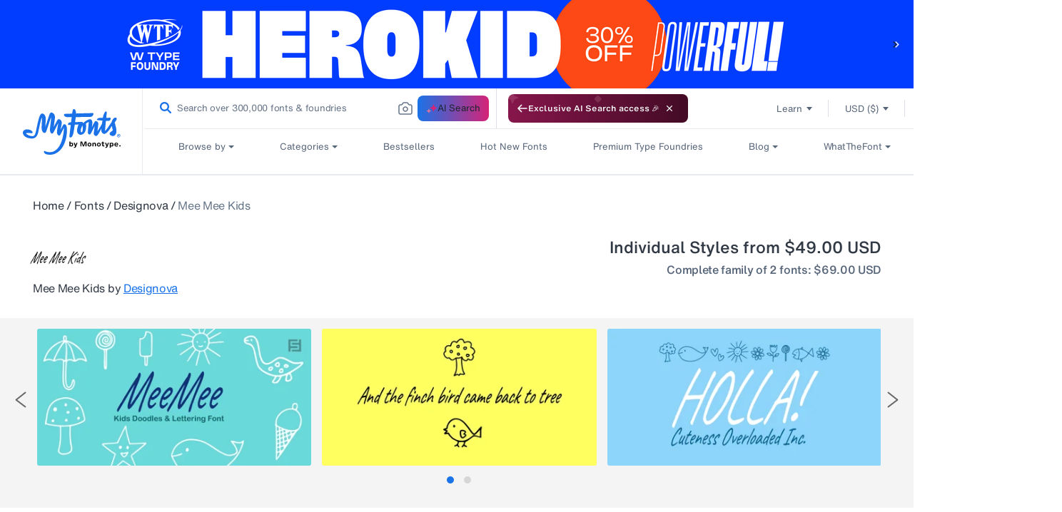

--- FILE ---
content_type: text/html; charset=utf-8
request_url: https://www.myfonts.com/web-pixels@fcfee988w5aeb613cpc8e4bc33m6693e112/custom/web-pixel-124453034@12/sandbox/modern/collections/mee-mee-kids-font-fontastica
body_size: 1511
content:
<!DOCTYPE html>
<html>
  <head>
    <meta charset="utf-8">
    <title>Web Pixels Manager Sandbox</title>
    <script src="https://www.myfonts.com/cdn/wpm/sfcfee988w5aeb613cpc8e4bc33m6693e112m.js"></script>

    <script type="text/javascript">
  (function(shopify) {shopify.extend('WebPixel::Render', function(api) {
var analytics=api.analytics,browser=api.browser,init=api.init;
// === VWO FME Pixel for Shopify Customer Events ===
// Tracks: shopify.checkoutStarted, shopify.purchase
// Adds Location attribute to match VWO rules (Location = United States)

// ----- Config -----
const VWO_OPTIONS = {
  accountId: "1075704",
  sdkKey:   "7c3a3a341be31b78ba67c69a004a9d2e"
};

// ----- User identity (must be same id used for flag evaluation) -----
const USER_ID = localStorage.getItem("myfonts_custom_uuid"); 

// ----- Helpers -----
const toNumber = (v) => Number((v && typeof v === "object" ? v.amount : v) ?? 0);

// Pull country from common checkout fields and normalize for VWO rules
function resolveLocationFromCheckout(chk) {
  // [Inference] Shopify checkout often carries country as a full name or 2-letter code
  const raw =
    chk?.shippingAddress?.country ||
    chk?.billingAddress?.country ||
    chk?.shippingAddress?.countryCode ||
    chk?.billingAddress?.countryCode ||
    chk?.presentmentCurrencyCountry || // [Inference] rare fallback
    null;

  if (!raw) return undefined;

  const val = String(raw).trim();

  // Handle codes like "US", "us"
  if (val.toUpperCase() === "US" || val.toUpperCase() === "USA") {
    return "United States";
  }

  // If it already looks like a country name, pass it through
  return val;
}

// Simple queue so we do not drop events if SDK not ready yet.
let vwoClient = null;
const pending = [];
const trackWhenReady = (fn) => {
  if (vwoClient) { fn(); } else { pending.push(fn); }
};

// ----- Load SDK and init -----
(function loadVwoSdk() {
  const script = document.createElement("script");
  script.type = "text/javascript";
  script.src = "https://cdn.jsdelivr.net/npm/vwo-fme-node-sdk@1/dist/client/vwo-fme-javascript-sdk.min.js";
  script.async = true;

  script.onload = async () => {
    try {
      // global is "vwoSdk" provided by the CDN bundle
      vwoClient = await vwoSdk.init(VWO_OPTIONS);
      while (pending.length) pending.shift()();
      console.log("[VWO] SDK initialized");
    } catch (e) {
      console.error("[VWO] init error", e);
    }
  };

  script.onerror = () => console.error("[VWO] failed to load SDK");
  document.head.appendChild(script);
})();

// ================================================================
// Checkout Started
// Sends: currency, totalAmount, totalTax + user.attributes.Location
// ================================================================
analytics.subscribe("checkout_started", (event) => {
  trackWhenReady(async () => {
    try {
      const chk   = event?.data?.checkout || {};
      const props = {
        currency: chk.currencyCode,
        totalAmount: toNumber(chk.totalPrice),
        totalTax: toNumber(chk.totalTax)
      };

      const userContext = {
        id: USER_ID,
        attributes: {
          Location: resolveLocationFromCheckout(chk) // needed for VWO rules
        }
      };

      await vwoClient.trackEvent("shopify.checkoutStarted", userContext, props);
      console.log("[VWO] checkout_started tracked", USER_ID, props, userContext.attributes);
    } catch (e) {
      console.error("[VWO] checkout_started error", e);
    }
  });
});

// ================================================================
// Checkout Completed (Purchase)
// Sends: currencyCode, orderId, totalPrice, totalTax, totalDiscount
// + user.attributes.Location for rule qualification
// ================================================================
analytics.subscribe("checkout_completed", (event) => {
  trackWhenReady(async () => {
    try {
      const chk   = event?.data?.checkout || {};
      const line0 = Array.isArray(chk.lineItems) ? chk.lineItems[0] : undefined;

      const props = {
        currencyCode: chk.currencyCode,
        orderId: chk.order?.id,
        totalPrice: toNumber(chk.totalPrice),      // used by AOV metric
        totalTax: toNumber(chk.totalTax),
        totalDiscount: toNumber(chk.discountsAmount),

        // optional extras
        productPrice: toNumber(line0?.finalLinePrice),
        productQuantity: Number(line0?.quantity ?? 0),
        productVariant: line0?.variant?.id
      };

      const userContext = {
        id: USER_ID,
        attributes: {
          Location: resolveLocationFromCheckout(chk)
        }
      };

      await vwoClient.trackEvent("shopify.purchase", userContext, props);
      console.log("[VWO] checkout_completed tracked", USER_ID, props, userContext.attributes);
    } catch (e) {
      console.error("[VWO] checkout_completed error", e);
    }
  });
});
});})(self.webPixelsManager.createShopifyExtend('124453034', 'custom'));

</script>

  </head>
  <body><script defer src="https://static.cloudflareinsights.com/beacon.min.js/vcd15cbe7772f49c399c6a5babf22c1241717689176015" integrity="sha512-ZpsOmlRQV6y907TI0dKBHq9Md29nnaEIPlkf84rnaERnq6zvWvPUqr2ft8M1aS28oN72PdrCzSjY4U6VaAw1EQ==" data-cf-beacon='{"rayId":"9c2ad2cfcb77eee6","version":"2025.9.1","serverTiming":{"name":{"cfExtPri":true,"cfEdge":true,"cfOrigin":true,"cfL4":true,"cfSpeedBrain":true,"cfCacheStatus":true}},"token":"009f2439ebb64599a9dfdbe584d8dfdd","b":1}' crossorigin="anonymous"></script>
</body>
</html>
